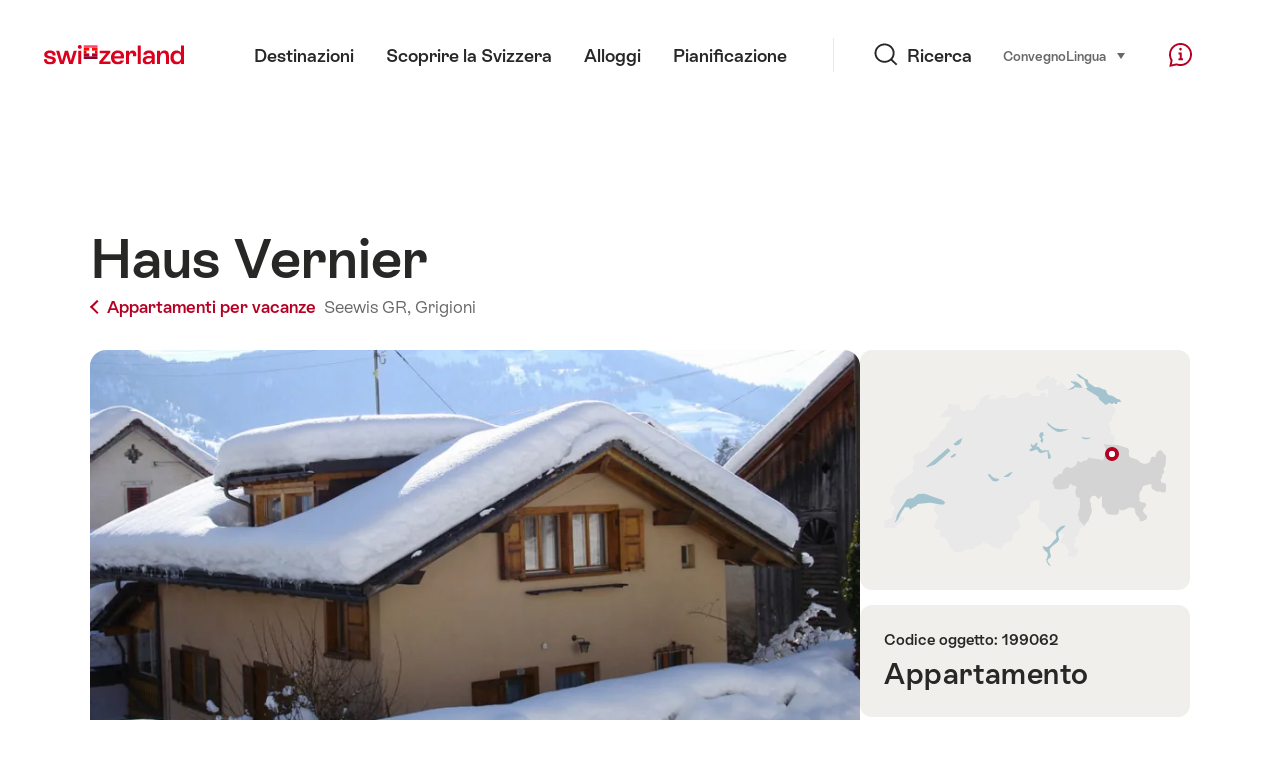

--- FILE ---
content_type: text/html; charset=utf-8
request_url: https://www.google.com/recaptcha/api2/aframe
body_size: 265
content:
<!DOCTYPE HTML><html><head><meta http-equiv="content-type" content="text/html; charset=UTF-8"></head><body><script nonce="_q0ybe1-o4XG52hfxfgxKg">/** Anti-fraud and anti-abuse applications only. See google.com/recaptcha */ try{var clients={'sodar':'https://pagead2.googlesyndication.com/pagead/sodar?'};window.addEventListener("message",function(a){try{if(a.source===window.parent){var b=JSON.parse(a.data);var c=clients[b['id']];if(c){var d=document.createElement('img');d.src=c+b['params']+'&rc='+(localStorage.getItem("rc::a")?sessionStorage.getItem("rc::b"):"");window.document.body.appendChild(d);sessionStorage.setItem("rc::e",parseInt(sessionStorage.getItem("rc::e")||0)+1);localStorage.setItem("rc::h",'1769080222167');}}}catch(b){}});window.parent.postMessage("_grecaptcha_ready", "*");}catch(b){}</script></body></html>